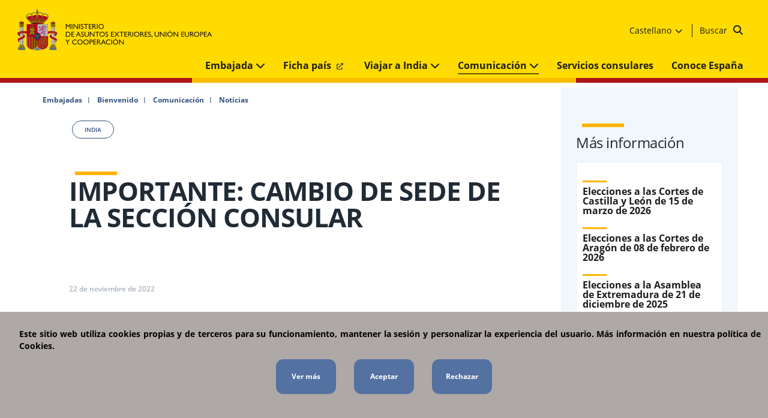

--- FILE ---
content_type: text/html; charset=utf-8
request_url: https://www.exteriores.gob.es/Embajadas/nuevadelhi/es/Comunicacion/Noticias/Paginas/Articulos/NOTICIA-IMPORTANTE.aspx
body_size: 11257
content:
<!DOCTYPE html><html dir=ltr lang=es-ES><head><meta http-equiv=X-UA-Compatible content="IE=Edge"><meta name=viewport content="width=device-width, initial-scale=1.0"><meta charset=utf-8><meta name=google-site-verification content=euDKNaMjl2_9D647EUohNILOEErAyKX3c_TVLtYQBLE><link rel="shortcut icon" href=/Style%20Library/PC/Img/icons/Favicon.ico type=image/vnd.microsoft.icon id=favicon><title>IMPORTANTE: CAMBIO DE SEDE DE LA SECCIÓN CONSULAR</title><script src="/_layouts/15/3082/initstrings.js?rev=VH27cqV0GG4Tm%2FLXObNlKQ%3D%3DTAG0"></script><script src="/_layouts/15/init.js?rev=RHfoRxFuwXZ%2BOo2JABCoHA%3D%3DTAG0"></script><script src="/ScriptResource.axd?d=xoGoRbHr3drhAlZTd7gaHfSwx-PzCURTnV6xtd_tk4Nfr0TxbtgSrkgskMxVvohtIiwFjEnqwQIjtjy0qU87cQ-0A6L-VXL1UJnY7ecG60zi7svunnDQUUmf8g0qKhtnHyKhhWMHFak-J756WI5Yzj_9TdDQNdnT789j3zK262evb6ZHsWHwCihIShVBZwXA0&amp;t=32e5dfca"></script><script src="/_layouts/15/blank.js?rev=nBzPIm07cpYroIjvUHh4jw%3D%3DTAG0"></script><script src="/ScriptResource.axd?d=8Fpt0l5Lc8uwKEWGGysY9dCKZJKkwSg63FuwuL8OALExFdtYnKwiFJQ0cawhd-yUpRM82Oq7uONveA3ZuFwjLhZvU0jMWViM9JUtMoNB3GZEeMsaNQOzJuI1qPTGu-L3DR_UKS1PqaxJt4ZYBmPBr5QNmkB80ZeIHXt9ixPgqnlIXF6SXiSvhtYojUjDG1Ve0&amp;t=32e5dfca"></script><script>RegisterSod("require.js","\u002f_layouts\u002f15\u002frequire.js?rev=4UhLIF\u00252FezOvmGnh\u00252Fs0LLpA\u00253D\u00253DTAG0");</script><script>RegisterSod("strings.js","\u002f_layouts\u002f15\u002f3082\u002fstrings.js?rev=L3YO7EIa1vDmCtORuAnTsQ\u00253D\u00253DTAG0");</script><script>RegisterSod("sp.res.resx","\u002f_layouts\u002f15\u002f3082\u002fsp.res.js?rev=J\u00252BxNHd1ikIXlPBl\u00252FKw\u00252FybQ\u00253D\u00253DTAG0");</script><script>RegisterSod("sp.runtime.js","\u002f_layouts\u002f15\u002fsp.runtime.js?rev=QZuY9EfO812\u00252FHP6vKipQPQ\u00253D\u00253DTAG0");RegisterSodDep("sp.runtime.js","sp.res.resx");</script><script>RegisterSod("sp.js","\u002f_layouts\u002f15\u002fsp.js?rev=IOhwsS2jiKK0lsxWx1LfFA\u00253D\u00253DTAG0");RegisterSodDep("sp.js","sp.runtime.js");RegisterSodDep("sp.js","sp.ui.dialog.js");RegisterSodDep("sp.js","sp.res.resx");</script><script>RegisterSod("sp.init.js","\u002f_layouts\u002f15\u002fsp.init.js?rev=v7C9ZcXmEYuhjJNLnCo66A\u00253D\u00253DTAG0");</script><script>RegisterSod("sp.ui.dialog.js","\u002f_layouts\u002f15\u002fsp.ui.dialog.js?rev=QfcC7vHW7hXFYDxqmPkuwQ\u00253D\u00253DTAG0");RegisterSodDep("sp.ui.dialog.js","sp.init.js");RegisterSodDep("sp.ui.dialog.js","sp.res.resx");</script><script>RegisterSod("core.js","\u002f_layouts\u002f15\u002fcore.js?rev=9kCBQNkpbQYAoiVcZpdkJA\u00253D\u00253DTAG0");RegisterSodDep("core.js","strings.js");</script><script>RegisterSod("menu.js","\u002f_layouts\u002f15\u002fmenu.js?rev=8L\u00252BIY1hT\u00252BbaFStnW1t8DHA\u00253D\u00253DTAG0");</script><script>RegisterSod("mQuery.js","\u002f_layouts\u002f15\u002fmquery.js?rev=G0XIYJI9ofOrcdJaLkhB7Q\u00253D\u00253DTAG0");</script><script>RegisterSod("callout.js","\u002f_layouts\u002f15\u002fcallout.js?rev=abeY2vrdWuf5SFGyZz0ZIA\u00253D\u00253DTAG0");RegisterSodDep("callout.js","strings.js");RegisterSodDep("callout.js","mQuery.js");RegisterSodDep("callout.js","core.js");</script><script>RegisterSod("sp.core.js","\u002f_layouts\u002f15\u002fsp.core.js?rev=bOK\u00252Bug\u00252FpfAotn0K8lTrAmw\u00253D\u00253DTAG0");RegisterSodDep("sp.core.js","strings.js");RegisterSodDep("sp.core.js","sp.init.js");RegisterSodDep("sp.core.js","core.js");</script><script>RegisterSod("clienttemplates.js","\u002f_layouts\u002f15\u002fclienttemplates.js?rev=oCuPrViEzAn0pDKB8CF8Zg\u00253D\u00253DTAG0");</script><script>RegisterSod("sharing.js","\u002f_layouts\u002f15\u002fsharing.js?rev=i\u00252BpkUadbMp0SRKzd7VVHng\u00253D\u00253DTAG0");RegisterSodDep("sharing.js","strings.js");RegisterSodDep("sharing.js","mQuery.js");RegisterSodDep("sharing.js","clienttemplates.js");RegisterSodDep("sharing.js","core.js");</script><script>RegisterSod("suitelinks.js","\u002f_layouts\u002f15\u002fsuitelinks.js?rev=xrG\u00252BRjaI5OPo7vtJxP\u00252B73A\u00253D\u00253DTAG0");RegisterSodDep("suitelinks.js","strings.js");RegisterSodDep("suitelinks.js","core.js");</script><script>RegisterSod("userprofile","\u002f_layouts\u002f15\u002fsp.userprofiles.js?rev=cx6U8sP\u00252ByP0OFLjk6ekyIg\u00253D\u00253DTAG0");RegisterSodDep("userprofile","sp.runtime.js");</script><script>RegisterSod("followingcommon.js","\u002f_layouts\u002f15\u002ffollowingcommon.js?rev=5I9u4X\u00252BpRYuWUuY6Og2tLA\u00253D\u00253DTAG0");RegisterSodDep("followingcommon.js","strings.js");RegisterSodDep("followingcommon.js","sp.js");RegisterSodDep("followingcommon.js","userprofile");RegisterSodDep("followingcommon.js","core.js");RegisterSodDep("followingcommon.js","mQuery.js");</script><script>RegisterSod("profilebrowserscriptres.resx","\u002f_layouts\u002f15\u002f3082\u002fprofilebrowserscriptres.js?rev=Q0jeR3lY56raUGvs8iu7RA\u00253D\u00253DTAG0");</script><script>RegisterSod("sp.ui.mysitecommon.js","\u002f_layouts\u002f15\u002fsp.ui.mysitecommon.js?rev=ex\u00252F9c\u00252BQRgevJOSeTAdF1EQ\u00253D\u00253DTAG0");RegisterSodDep("sp.ui.mysitecommon.js","sp.init.js");RegisterSodDep("sp.ui.mysitecommon.js","sp.runtime.js");RegisterSodDep("sp.ui.mysitecommon.js","userprofile");RegisterSodDep("sp.ui.mysitecommon.js","profilebrowserscriptres.resx");</script><script>RegisterSod("browserScript","\u002f_layouts\u002f15\u002fie55up.js?rev=FDfIxU6g4wVWGihfBF8EMQ\u00253D\u00253DTAG0");RegisterSodDep("browserScript","strings.js");</script><script>RegisterSod("inplview","\u002f_layouts\u002f15\u002finplview.js?rev=DyKtSizIeG1Okf5xG3fnOw\u00253D\u00253DTAG0");RegisterSodDep("inplview","strings.js");RegisterSodDep("inplview","core.js");RegisterSodDep("inplview","clienttemplates.js");RegisterSodDep("inplview","sp.js");</script><link type=text/xml rel=alternate href=/Embajadas/nuevadelhi/es/Comunicacion/Noticias/_vti_bin/spsdisco.aspx><link rel=canonical href=https://www.exteriores.gob.es:443/Embajadas/nuevadelhi/es/Comunicacion/Noticias/Paginas/Articulos/NOTICIA-IMPORTANTE.aspx><link href=/Style%20Library/PC/Script/jquery-ui-1.12.1/jquery-ui.min.css rel=stylesheet media=screen><link href=/Style%20Library/PC/Script/owl-carousel-2.3.4/owl.carousel.min.css rel=stylesheet media=screen><link href=/Style%20Library/PC/Script/owl-carousel-2.3.4/owl.theme.default.min.css rel=stylesheet media=screen><link href=/Style%20Library/PC/css/bootstrap-grid-4.3.1/bootstrap-grid.min.css rel=stylesheet media=screen><link href=/Style%20Library/PC/css/fontawesome-6.5.2/css/all.min.css rel=stylesheet media=screen><link href=/Style%20Library/PC/css/fontawesome-6.5.2/css/fontawesome.min.css rel=stylesheet media=screen><link href=/Style%20Library/PC/Script/ol-map/ol.css rel=stylesheet media=screen><link href=/Style%20Library/PC/Script/ol-map/ol-popup.css rel=stylesheet media=screen><link href=/Style%20Library/PC/css/stylesPCMain.min.css rel=stylesheet media=screen><link href=/Style%20Library/PC/css/stylesPC.min.css rel=stylesheet media=screen></head><body onhashchange="if(typeof(_spBodyOnHashChange)!='undefined')_spBodyOnHashChange()"><span id=DeltaSPWebPartManager> </span> <form method=post action=./NOTICIA-IMPORTANTE.aspx onsubmit="return WebForm_OnSubmit()" id=aspnetForm> <div class=aspNetHidden> <input type=hidden name=_wpcmWpid id=_wpcmWpid> <input type=hidden name=wpcmVal id=wpcmVal> <input type=hidden name=MSOWebPartPage_PostbackSource id=MSOWebPartPage_PostbackSource> <input type=hidden name=MSOTlPn_SelectedWpId id=MSOTlPn_SelectedWpId> <input type=hidden name=MSOTlPn_View id=MSOTlPn_View value=0> <input type=hidden name=MSOTlPn_ShowSettings id=MSOTlPn_ShowSettings value=False> <input type=hidden name=MSOGallery_SelectedLibrary id=MSOGallery_SelectedLibrary> <input type=hidden name=MSOGallery_FilterString id=MSOGallery_FilterString> <input type=hidden name=MSOTlPn_Button id=MSOTlPn_Button value=none> <input type=hidden name=__EVENTTARGET id=__EVENTTARGET> <input type=hidden name=__EVENTARGUMENT id=__EVENTARGUMENT> <input type=hidden name=__REQUESTDIGEST id=__REQUESTDIGEST value=noDigest> <input type=hidden name=MSOSPWebPartManager_DisplayModeName id=MSOSPWebPartManager_DisplayModeName value=Browse> <input type=hidden name=MSOSPWebPartManager_ExitingDesignMode id=MSOSPWebPartManager_ExitingDesignMode value=false> <input type=hidden name=MSOWebPartPage_Shared id=MSOWebPartPage_Shared> <input type=hidden name=MSOLayout_LayoutChanges id=MSOLayout_LayoutChanges> <input type=hidden name=MSOLayout_InDesignMode id=MSOLayout_InDesignMode> <input type=hidden name=_wpSelected id=_wpSelected> <input type=hidden name=_wzSelected id=_wzSelected> <input type=hidden name=MSOSPWebPartManager_OldDisplayModeName id=MSOSPWebPartManager_OldDisplayModeName value=Browse> <input type=hidden name=MSOSPWebPartManager_StartWebPartEditingName id=MSOSPWebPartManager_StartWebPartEditingName value=false> <input type=hidden name=MSOSPWebPartManager_EndWebPartEditing id=MSOSPWebPartManager_EndWebPartEditing value=false> <input type=hidden name=__VIEWSTATE id=__VIEWSTATE value="/[base64]/Q6hnYCBw=="> </div><script>var theForm=document.forms['aspnetForm'];if(!theForm){theForm=document.aspnetForm;}
function __doPostBack(eventTarget,eventArgument){if(!theForm.onsubmit||(theForm.onsubmit()!=false)){theForm.__EVENTTARGET.value=eventTarget;theForm.__EVENTARGUMENT.value=eventArgument;theForm.submit();}}</script><script src="/WebResource.axd?d=qBFtoO3OrTI0QgWJHEum_fYzR4uN6r09trXRn27J_oIsEjaA-UVtoLm1BOQ0oowa84sXY3eOpsF0tfs2O4EsOH4ddd1Gul9068wd0LW_jjs1&amp;t=638942282805310136"></script><script>var MSOWebPartPageFormName='aspnetForm';var g_presenceEnabled=true;var g_wsaEnabled=false;var g_correlationId='7b2af1a1-d784-20d8-a8e3-704de8861aec';var g_wsaQoSEnabled=false;var g_wsaQoSDataPoints=[];var g_wsaRUMEnabled=false;var g_wsaLCID=3082;var g_wsaListTemplateId=850;var g_wsaSiteTemplateId='CMSPUBLISHING#0';var _fV4UI=true;var _spPageContextInfo={webServerRelativeUrl:"\u002fEmbajadas\u002fnuevadelhi\u002fes\u002fComunicacion\u002fNoticias",webAbsoluteUrl:"https:\u002f\u002fwww.exteriores.gob.es\u002fEmbajadas\u002fnuevadelhi\u002fes\u002fComunicacion\u002fNoticias",siteAbsoluteUrl:"https:\u002f\u002fwww.exteriores.gob.es\u002fEmbajadas\u002fnuevadelhi",serverRequestPath:"\u002fEmbajadas\u002fnuevadelhi\u002fes\u002fComunicacion\u002fNoticias\u002fPaginas\u002fArticulos\u002fNOTICIA-IMPORTANTE.aspx",layoutsUrl:"_layouts\u002f15",webTitle:"Noticias",webTemplate:"39",tenantAppVersion:"0",isAppWeb:false,Has2019Era:true,webLogoUrl:"\u002fEmbajadas\u002fnuevadelhi\u002fStyle Library\u002fPC\u002fImg\u002fcommon\u002flogoMinisterio.png",webLanguage:3082,currentLanguage:3082,currentUICultureName:"es-ES",currentCultureName:"es-ES",clientServerTimeDelta:new Date("2026-01-27T17:22:58.8586725Z")-new Date(),updateFormDigestPageLoaded:new Date("2026-01-27T17:22:58.8586725Z"),siteClientTag:"4$$16.0.5513.1001",crossDomainPhotosEnabled:false,webUIVersion:15,webPermMasks:{High:16,Low:196673},pageListId:"{80f16ef2-a31f-40a0-873d-d13c12286769}",pageItemId:246,pagePersonalizationScope:1,alertsEnabled:true,customMarkupInCalculatedFieldDisabled:true,siteServerRelativeUrl:"\u002fEmbajadas\u002fnuevadelhi",allowSilverlightPrompt:'True',isSiteAdmin:false};var L_Menu_BaseUrl="/Embajadas/nuevadelhi/es/Comunicacion/Noticias";var L_Menu_LCID="3082";var L_Menu_SiteTheme="null";document.onreadystatechange=fnRemoveAllStatus;function fnRemoveAllStatus(){removeAllStatus(true)};var settingsCookies={"IdControlButtonAceptar":"ctl00_ctl56_ctl01_btnAceptar","IdControlButtonRechazar":"ctl00_ctl56_ctl01_btnRechazar","IdGoogle":"G-YHZBSPQRHE","LinkGoogle":"https://www.googletagmanager.com/gtag/js","CookieName":"cookiePortalCiudadano","CookieValue":"cookie cerrada","CookieDays":7,"IdContainerCookies":"ctl00_ctl56_ctl01"};var settingsCookies={"IdControlButtonAceptar":"ctl00_ctl57_ctl06_btnAceptar","IdControlButtonRechazar":"ctl00_ctl57_ctl06_btnRechazar","IdGoogle":"G-YHZBSPQRHE","LinkGoogle":"https://www.googletagmanager.com/gtag/js","CookieName":"cookiePortalCiudadano","CookieValue":"cookie cerrada","CookieDays":7,"IdContainerCookies":"ctl00_ctl57_ctl06"};var settingsCookies={"IdControlButtonAceptar":"ctl00_ctl57_ctl07_btnAceptar","IdControlButtonRechazar":"ctl00_ctl57_ctl07_btnRechazar","IdGoogle":"G-YHZBSPQRHE","LinkGoogle":"https://www.googletagmanager.com/gtag/js","CookieName":"cookiePortalCiudadano","CookieValue":"cookie cerrada","CookieDays":7,"IdContainerCookies":"ctl00_ctl57_ctl07"};var lazyLoadingSettings={"ClassNoLazyLoadings":"noLazy","ClassLazyLoadings":"lazy","EnabledLazyLoadings":true,"Timeout":200};Flighting.ExpFeatures=[480215056,1880287568,1561350208,302071836,3212816,69472768,4194310,-2113396707,268502022,-872284160,1049232,-2147421952,65536,65536,2097472,917504,-2147474174,1372324107,67108882,0,0,-2147483648,2097152,0,0,32768,0,0,0,0,0,0,0,0,0,0,0,0,0,0,0,0,0,0,0,0,0,0,0,0,0,0,0,0,0,0,0,0,0,0,0,0,0,0,0,0,0,0,0,0,0,0,0,0,0,0,0,0,0,0,0,0,0,0,32768];(function()
{if(typeof(window.SP)=="undefined")window.SP={};if(typeof(window.SP.YammerSwitch)=="undefined")window.SP.YammerSwitch={};var ysObj=window.SP.YammerSwitch;ysObj.IsEnabled=false;ysObj.TargetYammerHostName="www.yammer.com";})();</script><script src="/_layouts/15/blank.js?rev=nBzPIm07cpYroIjvUHh4jw%3D%3DTAG0"></script><script>(function(){if(typeof(_spBodyOnLoadFunctions)==='undefined'||_spBodyOnLoadFunctions===null){return;}
_spBodyOnLoadFunctions.push(function(){SP.SOD.executeFunc('core.js','FollowingDocument',function(){FollowingDocument();});});})();(function(){if(typeof(_spBodyOnLoadFunctions)==='undefined'||_spBodyOnLoadFunctions===null){return;}
_spBodyOnLoadFunctions.push(function(){SP.SOD.executeFunc('core.js','FollowingCallout',function(){FollowingCallout();});});})();if(typeof(DeferWebFormInitCallback)=='function')DeferWebFormInitCallback();function WebForm_OnSubmit(){UpdateFormDigest('\u002fEmbajadas\u002fnuevadelhi\u002fes\u002fComunicacion\u002fNoticias',1440000);if(typeof(_spFormOnSubmitWrapper)!='undefined'){return _spFormOnSubmitWrapper();}else{return true;};return true;}</script><script>Sys.WebForms.PageRequestManager._initialize('ctl00$ScriptManager','aspnetForm',[],[],[],90,'ctl00');</script><div id=main-container>  <header> <div class=header__main-Wrapper> <div class=header__main> <a href="/" title="Volver a la página principal"> <img alt="Ministerio de Asuntos Exteriores, Unión Europea y Cooperación" class="header__logo hide-in-desktop-moncloa noLazy" src=/PublishingImages/Banners/logoMinisterio.svg> <img alt="Ministerio de Asuntos Exteriores, Unión Europea y Cooperación" class="header__logo hide-in-mobile noLazy" src=/PublishingImages/Banners/logoMinisterio.svg> </a>     <div class=header__links-Wrapper> <div class=header__links> <nav class="header__nav1 hide-in-mobile"> <ul><li class=hide-in-mobile> <a href=https://sede.maec.gob.es title="Se abre en ventana nueva: Sede electrónica" target=_blank> Sede electrónica <img src=/Style%20Library/PC/Img/icons/icon-external-link.svg alt="Se abre en ventana nueva" class="icon-external-link noLazy"></a> </li> <li class=hide-in-mobile> <a href=/es/Ministerio/Paginas/Contacto.aspx title=Contacto> Contacto </a> </li> <li class=dropdown> <div class=dropbtn> Castellano <span aria-hidden=true class="fas fa-chevron-down"></span> </div> <div class=dropdown-content> <ul><li class=ltr-text> <a href=/Embajadas/nuevadelhi/en hreflang=en-US> <span lang=en-US>English</span> </a> </li></ul> </div> </li></ul> </nav> <div class="header__search hide-in-mobile"> <div class="search-Content ltr-text"> <div class=header__form> <fieldset class=hide-in-desktop><legend class=hide> Formulario del buscador genérico del Ministerio de Asuntos Exteriores, Union Europea y Cooperación </legend><label for=ctl00_ctl56_ctl04_txtSearch class=hide> Buscador </label> <input name=ctl00$ctl56$ctl04$txtSearch type=text id=ctl00_ctl56_ctl04_txtSearch placeholder="Buscar en el ministerio" class=header__searchBox> <input type=button name=ctl00$ctl56$ctl04$btnSearch value= onclick="WebForm_DoPostBackWithOptions(new WebForm_PostBackOptions(&#34;ctl00$ctl56$ctl04$btnSearch&#34;,&#34;&#34;,true,&#34;&#34;,&#34;&#34;,false,true))" id=ctl00_ctl56_ctl04_btnSearch class="header__button fa fa-search"> </fieldset> <div class=hide-in-tablet> <a href=/Embajadas/nuevadelhi/es/Paginas/Resultados-busqueda.aspx class=BtnSearchDesktop> Buscar <input type=button name=ctl00$ctl56$ctl04$ctl00 value= onclick="WebForm_DoPostBackWithOptions(new WebForm_PostBackOptions(&#34;ctl00$ctl56$ctl04$ctl00&#34;,&#34;&#34;,true,&#34;&#34;,&#34;&#34;,false,true))" class="header__button fa fa-search"> </a> </div> </div> </div> </div> </div> </div> <div class="header__menu hide-in-desktop"> <span aria-hidden=true class="fas fa-bars allign"></span> <p class=text__menu>Menú</p>  </div> </div> <div class=header__aux-Wrapper> <div class=header__nav> <nav class=header__nav2> <div> <ul><li class="dropdown hide-in-desktop"> <div class=dropbtn> Castellano <span aria-hidden=true class="fas fa-chevron-down"></span> </div> <div class=dropdown-content> <ul><li class=ltr-text> <a href=/Embajadas/nuevadelhi/en hreflang=en-US> <span lang=en-US>English</span> </a> </li></ul> </div> </li></ul> </div> <ul><li> <a class=itemMenu href=/Embajadas/nuevadelhi/es/Embajada> Embajada <span class="fas fa-chevron-down"></span> </a> <ul class=twoColumns><li> <a href=/Embajadas/nuevadelhi/es/Embajada/Paginas/Embajador.aspx> Embajador </a> </li> <li> <a href=/Embajadas/nuevadelhi/es/Embajada/Paginas/Contacto.aspx> Direcciones y teléfonos </a> </li> <li> <a href=/Embajadas/nuevadelhi/es/Embajada/Paginas/Consulados.aspx> Consulados </a> </li> <li> <a href=/Embajadas/nuevadelhi/es/Embajada/Paginas/Horario,-localizaci%c3%b3n-y-contacto.aspx> Horario, localización y contacto </a> </li> <li> <a href=/Embajadas/nuevadelhi/es/Embajada/tambien-somos-tu-embajada-en> También somos tu Embajada en Bután, Maldivas, Nepal y Sri Lanka </a> </li> <li> <a href=/Embajadas/nuevadelhi/es/Embajada/Paginas/Ofertas-de-empleo.aspx> Ofertas de empleo </a> </li></ul> </li> <li> <a class=itemMenu href=/Documents/FichasPais/INDIA_FICHA%20PAIS.pdf target=_blank title="Se abre en ventana nueva"> Ficha país <img src=/Style%20Library/PC/Img/icons/icon-external-link.svg alt="Se abre en ventana nueva" class="icon-external-link noLazy"></a> </li> <li> <a class=itemMenu href=/Embajadas/nuevadelhi/es/ViajarA> Viajar a India <span class="fas fa-chevron-down"></span> </a> <ul class=twoColumns><li> <a href=/Embajadas/nuevadelhi/es/ViajarA/Paginas/Recomendaciones-de-viaje.aspx> Recomendaciones de viaje </a> </li> <li> <a href=/Embajadas/nuevadelhi/es/ViajarA/Paginas/Documentaci%c3%b3n-y-tr%c3%a1mites.aspx> Documentación y trámites </a> </li> <li> <a href=/Embajadas/nuevadelhi/es/ViajarA/Paginas/Establecerse.aspx> Establecerse </a> </li> <li> <a href=/Embajadas/nuevadelhi/es/ViajarA/Paginas/Trabajar.aspx> Trabajar </a> </li> <li> <a href=/Embajadas/nuevadelhi/es/ViajarA/Paginas/Educaci%c3%b3n-y-Sanidad.aspx> Educación y Sanidad </a> </li> <li> <a href=/Embajadas/nuevadelhi/es/ViajarA/Paginas/Enlaces-de-.aspx> Enlaces de interés </a> </li> <li> <a href=/Embajadas/nuevadelhi/es/ViajarA/Paginas/Seguridad-y-otros-aspectos.aspx> Seguridad y otros aspectos </a> </li></ul> </li> <li class=active> <a class=itemMenu href=/Embajadas/nuevadelhi/es/Comunicacion> Comunicación <span class="fas fa-chevron-down"></span> </a> <ul class=twoColumns><li> <a href=/Embajadas/nuevadelhi/es/Comunicacion/GaleriaMultimedia> Galería multimedia </a> </li> <li> <a href=/Embajadas/nuevadelhi/es/Comunicacion/Noticias> Noticias </a> </li></ul> </li> <li> <a class=itemMenu href=/Embajadas/nuevadelhi/es/ServiciosConsulares> Servicios consulares </a> </li> <li> <a class=itemMenu href=/es/ServiciosAlCiudadano/Paginas/Conoce-Espana.aspx> Conoce España </a> </li> <li class="hide-in-desktop btn-direct-link"> <a class=itemMenu href=https://sede.maec.gob.es target=_blank title="Se abre en ventana nueva"> Sede electrónica <img src=/Style%20Library/PC/Img/icons/icon-external-link.svg alt="Se abre en ventana nueva" class="icon-external-link noLazy"></a> </li> <li class="hide-in-desktop btn-direct-link"> <a class=itemMenu href=/es/Ministerio/Paginas/Contacto.aspx> Contacto </a> </li></ul> </nav> </div> </div> </div> <div class=header__horizontal-stripe></div>  <div class=header__aux-Wrapper-mobile> <div class=header__search> <div class="search-Content ltr-text"> <div class=header__form> <fieldset class=hide-in-desktop><legend class=hide> Formulario del buscador genérico del Ministerio de Asuntos Exteriores, Union Europea y Cooperación </legend><label for=ctl00_ctl56_ctl06_txtSearch class=hide> Buscador </label> <input name=ctl00$ctl56$ctl06$txtSearch type=text id=ctl00_ctl56_ctl06_txtSearch placeholder="Buscar en el ministerio" class=header__searchBox> <input type=button name=ctl00$ctl56$ctl06$btnSearch value= onclick="WebForm_DoPostBackWithOptions(new WebForm_PostBackOptions(&#34;ctl00$ctl56$ctl06$btnSearch&#34;,&#34;&#34;,true,&#34;&#34;,&#34;&#34;,false,true))" id=ctl00_ctl56_ctl06_btnSearch class="header__button fa fa-search"> </fieldset> <div class=hide-in-tablet> <a href=/Embajadas/nuevadelhi/es/Paginas/Resultados-busqueda.aspx class=BtnSearchDesktop> Buscar <input type=button name=ctl00$ctl56$ctl06$ctl00 value= onclick="WebForm_DoPostBackWithOptions(new WebForm_PostBackOptions(&#34;ctl00$ctl56$ctl06$ctl00&#34;,&#34;&#34;,true,&#34;&#34;,&#34;&#34;,false,true))" class="header__button fa fa-search"> </a> </div> </div> </div> </div> </div> <div class=header__breadcrumb> <ul><li> <span>Embajadas</span> </li> <li> <a href=/Embajadas/nuevadelhi/es>Bienvenido</a> </li> <li> <a href=/Embajadas/nuevadelhi/es/Comunicacion>Comunicación</a> </li> <li> <a href=/Embajadas/nuevadelhi/es/Comunicacion/Noticias>Noticias</a> </li></ul> </div> </header> <main> <div class="row max-container pt-0 pb-0"> <div class="col-12 col-md-8 col-lg-9"> <section class=body__detail-Wrapper> <div class="pills-Wrapper ltr-text"> <ul><li> <a href="/Embajadas/nuevadelhi/es/Paginas/TerminosRelacionados.aspx?rc=India" class=pill-Wrapper title=India> India </a> </li></ul> </div> <div class=single__detail-Wrapper> <div class=single__kicker> </div> <div id=ctl00_PlaceHolderMain_displayTitlePage class=section__header-title> <h1>IMPORTANTE: CAMBIO DE SEDE DE LA SECCIÓN CONSULAR</h1> </div> <div class=single__brief> <div> <p>​<br><br></p> </div> </div> <div class="single__time ltr-text"> <span>22 de noviembre de 2022</span> </div> <div class=single__text> <div> <p>​Se informa que la Sección Consular de la Embajada de España en Nueva Delhi (Visados y otros trámites Consulares) se traslada a una nueva sede situada en&#58;&#160; <strong class=underline>4, Golf Links, Nueva Delhi-110003&#160;</strong></p><div>&#160;<br></div><div>El cambio de sede se hará efectivo el próximo <strong class=underline>lunes, 28 de noviembre</strong>. Por tanto, si usted tiene concertada una cita en la Sección Consular a partir del día 28 de noviembre, deberá acudir a la <strong class=underline>nueva sede situada 4, Golf Links, Nueva Delhi-110003.&#160;</strong><br></div><div>&#160;</div><div>Se recuerda que es necesario solicitar cita previa para cualquier trámite consular.&#160;</div><div>&#160;</div><div><br><br><br></div><p>​<br><br></p> </div> </div> </div> </section> </div> <div class="col-12 col-md-4 col-lg-3 aside-right"> <aside class=aside__detail-Wrapper> </aside> <aside class=aside__detail-Wrapper> <div class=header_viewAll> <h2 class=section__header-main> Más información </h2> </div> <div class=cardType3_2-Wrapper> <ul><li class=aside__detail-itemsadsd> <div class=section__header-secondary> <a href=/Embajadas/nuevadelhi/es/Comunicacion/Noticias/Paginas/Articulos/22012026_NOT.aspx>Elecciones a las Cortes de Castilla y León de 15 de marzo de 2026</a> </div> </li> <li class=aside__detail-itemsadsd> <div class=section__header-secondary> <a href=/Embajadas/nuevadelhi/es/Comunicacion/Noticias/Paginas/Articulos/18122025_NOT.aspx>Elecciones a las Cortes de Aragón de 08 de febrero de 2026</a> </div> </li> <li class=aside__detail-itemsadsd> <div class=section__header-secondary> <a href=/Embajadas/nuevadelhi/es/Comunicacion/Noticias/Paginas/Articulos/29102025_NOT.aspx>Elecciones a la Asamblea de Extremadura de 21 de diciembre de 2025</a> </div> </li> <li class=aside__detail-itemsadsd> <div class=section__header-secondary> <a href=/Embajadas/nuevadelhi/es/Comunicacion/Noticias/Paginas/Articulos/03112025_NOT.aspx>Acta definitiva con puntuación - Auxiliar fijo Embajada</a> </div> </li> <li class=aside__detail-itemsadsd> <div class=section__header-secondary> <a href=/Embajadas/nuevadelhi/es/Comunicacion/Noticias/Paginas/Articulos/03112025_NOT2.aspx>Acta definitiva con puntuación - Auxiliar temporal Embajada</a> </div> </li></ul> </div> </aside> </div> </div> <section class="newResults-Wrapper gray"> <h2 class=section__header-main> Noticias relacionadas </h2> <ul class=newResults__list><li> <div class=cardType1-Wrapper> <div class=cardType1__top> <div class=cardType1__header> <a href=/Embajadas/nuevadelhi/es/Comunicacion/Noticias/Paginas/Articulos/22012026_NOT.aspx title="Elecciones a las Cortes de Castilla y León de 15 de marzo de 2026"> Elecciones a las Cortes de Castilla y León de 15 de marzo de 2026 </a> </div> <div class=cardType1__text> <p>​<span>E</span><span>l 15 de marzo de 2026 se celebrarán elecciones a las Cortes de Castilla y León.</span></p><p>Podrán participar las personas de nacionalidad española que consten de ...</p> </div> <time class="cardType1__time ltr-text" datetime=2026-01-22><span>jueves, 22 de enero de 2026</span></time> </div> <img class="cardType1__img lazy" src="" alt="" data-src="/Embajadas/nuevadelhi/es/PublishingImages/GENERICA%20NOTICIA.png?width=424&amp;height=244"> </div> </li> <li> <div class=cardType1-Wrapper> <div class=cardType1__top> <div class=cardType1__header> <a href=/Embajadas/nuevadelhi/es/Comunicacion/Noticias/Paginas/Articulos/18122025_NOT.aspx title="Elecciones a las Cortes de Aragón de 08 de febrero de 2026"> Elecciones a las Cortes de Aragón de 08 de febrero de 2026 </a> </div> <div class=cardType1__text> ​ </div> <time class="cardType1__time ltr-text" datetime=2025-12-18><span>18 de diciembre de 2025</span></time> </div> <img class="cardType1__img lazy" src="" alt="" data-src="/Embajadas/nuevadelhi/es/PublishingImages/GENERICA%20NOTICIA.png?width=424&amp;height=244"> </div> </li> <li> <div class=cardType1-Wrapper> <div class=cardType1__top> <div class=cardType1__header> <a href=/Embajadas/nuevadelhi/es/Comunicacion/Noticias/Paginas/Articulos/03112025_NOT.aspx title="Acta definitiva con puntuación - Auxiliar fijo Embajada"> Acta definitiva con puntuación - Auxiliar fijo Embajada </a> </div> <div class=cardType1__text> ​ Proceso selectivo para cubrir una plaza de personal laboral fijo en la Embajada de España en Nueva Delhi con la categoría de auxiliar. Acta definitiva ... </div> <time class="cardType1__time ltr-text" datetime=2025-11-03><span>3 de noviembre de 2025</span></time> </div> <img class="cardType1__img lazy" src="" alt="" data-src="/Embajadas/nuevadelhi/es/PublishingImages/GENERICA%20NOTICIA.png?width=424&amp;height=244"> </div> </li></ul> </section> </main> <footer> <section class=list__sponsor-Wrapper> <div class=container-fluid> <div class="section__header-secondary hide"> Banners </div> <ul class="list__sponsor row"><li class="col-12 col-sm-6 col-md-4 col-lg-3 col-xl-2"> <a href=https://www.cooperacionespanola.es title="Se abre en ventana nueva: Cooperación Española" target=_blank> <span class=hide>Cooperación Española</span> <img class="list__img lazy" src="" alt="" width=180 data-src=/PublishingImages/Banners/BANNER_COOP.jpg> </a> </li> <li class="col-12 col-sm-6 col-md-4 col-lg-3 col-xl-2"> <a href=https://www.cervantes.es title="Se abre en ventana nueva: Instituto Cervantes" target=_blank> <span class=hide>Instituto Cervantes</span> <img class="list__img lazy" src="" alt="" width=180 data-src=/PublishingImages/Banners/CERVANTES.svg> </a> </li> <li class="col-12 col-sm-6 col-md-4 col-lg-3 col-xl-2"> <a href=/es/ServiciosAlCiudadano/ParticipacionPublica title="Se abre en ventana nueva: Participación pública" target=_blank> <span class=hide>Participación pública</span> <img class="list__img lazy" src="" alt="" width=180 data-src=/PublishingImages/Banners/PARTICIPACION_PUBLICA.svg> </a> </li> <li class="col-12 col-sm-6 col-md-4 col-lg-3 col-xl-2"> <a href=/es/Ministerio/OrganismosVinculados/Paginas/Red-de-Casas.aspx title="Se abre en ventana nueva: Red de casas" target=_blank> <span class=hide>Red de casas</span> <img class="list__img lazy" src="" alt="" width=180 data-src=/PublishingImages/Banners/RED_DE_CASAS.svg> </a> </li> <li class="col-12 col-sm-6 col-md-4 col-lg-3 col-xl-2"> <a href=https://transparencia.gob.es title="Se abre en ventana nueva: Portal de transparecia" target=_blank> <span class=hide>Portal de transparecia</span> <img class="list__img lazy" src="" alt="" width=180 data-src=/PublishingImages/Banners/TRANSPARENCIA.svg> </a> </li></ul> </div> </section> <section class=list__links-Wrapper> <div class="container-fluid list__links"> <div class="row max-container"> <div class=col-md-6> <div class=section__header-secondary> Accesos directos </div> <ul class=columns data-columns=2><li> <a href=/es/EmbajadasConsulados title="Embajadas y Consulados"> Embajadas y Consulados </a> </li> <li> <a href=/es/Paginas/Proteccion-de-datos.aspx title="Se abre en ventana nueva: Información Protección de Datos" target=_blank> Información Protección de Datos <img src=/Style%20Library/PC/Img/icons/icon-external-link.svg alt="Se abre en ventana nueva" class="icon-external-link noLazy"></a> </li> <li> <a href=/es/Documents/Resoluci%C3%B3n%20protocolo%20actuaci%C3%B3n%20acoso%20sexual%20y%20raz%C3%B3n%20de%20sexo.pdf title="Stop acoso sexual y por razón de sexo" hreflang=es-ES> Stop acoso sexual y por razón de sexo </a> </li> <li> <a href=/es/ServiciosAlCiudadano/Paginas/FAQs.aspx title="Preguntas frecuentes"> Preguntas frecuentes </a> </li> <li> <a href=/es/Comunicacion/Paginas/Ficha.aspx title="Ficha país"> Ficha país </a> </li> <li> <a href=/es/Paginas/Datos-abiertos.aspx title="Datos abiertos"> Datos abiertos </a> </li> <li> <a href=https://sede.maec.gob.es/pagina/index/directorio/citaprevia title="Cita previa MAEUEC"> Cita previa MAEUEC </a> </li> <li> <a href=https://sede.maec.gob.es/procedimientos/portada/ida/925/idp/58 title=Sugerencias> Sugerencias </a> </li> <li> <a href=/es/ServiciosAlCiudadano/ParticipacionPublica/Paginas/index.aspx title="Participación ciudadana"> Participación ciudadana </a> </li> <li> <a href=/es/Canal-del-informante/Paginas/index.aspx title="Canal del informante" hreflang=es-ES> Canal del informante </a> </li> <li> <a href="https://contrataciondelestado.es/wps/portal/!ut/p/b0/DcoxDoAgDEDRI3XWxMG464h0q1JIAxRCUK8v23_JB4QTUOmVQF2KUhq2jrkm0ThXbl7SVrQ36qSdwQACPpfcdI_9aIF0NNiAk49OdpO-BWrO6w_EW4qz/" title="Perfil de contratante"> Perfil de contratante </a> </li></ul> </div> <div class=col-md-6> <div class=section__header-secondary> Enlaces de interés </div> <ul class="columns ltr-text" data-columns=2><li> <a href="https://www.cooperacionespanola.es/" title="Se abre en ventana nueva: Cooperación Española" target=_blank> Cooperación Española <img src=/Style%20Library/PC/Img/icons/icon-external-link.svg alt="Se abre en ventana nueva" class="icon-external-link noLazy"></a> </li> <li> <a href="https://sede.maec.gob.es/" title="Se abre en ventana nueva: Sede Electrónica MAEUEC" target=_blank> Sede Electrónica MAEUEC <img src=/Style%20Library/PC/Img/icons/icon-external-link.svg alt="Se abre en ventana nueva" class="icon-external-link noLazy"></a> </li> <li> <a href="https://administracion.gob.es/pag_Home/index.html#.XUfurOgzZPY/" title="Se abre en ventana nueva: Portal Administracion.gob.es" target=_blank> Portal Administracion.gob.es <img src=/Style%20Library/PC/Img/icons/icon-external-link.svg alt="Se abre en ventana nueva" class="icon-external-link noLazy"></a> </li> <li> <a href=http://www.aecid.es/ES title="Se abre en ventana nueva: AECID" target=_blank> AECID <img src=/Style%20Library/PC/Img/icons/icon-external-link.svg alt="Se abre en ventana nueva" class="icon-external-link noLazy"></a> </li> <li> <a href="https://cervantes.org/" title="Se abre en ventana nueva: Instituto Cervantes" target=_blank> Instituto Cervantes <img src=/Style%20Library/PC/Img/icons/icon-external-link.svg alt="Se abre en ventana nueva" class="icon-external-link noLazy"></a> </li> <li> <a href="https://transparencia.gob.es/" title="Se abre en ventana nueva: Portal Transparencia" target=_blank> Portal Transparencia <img src=/Style%20Library/PC/Img/icons/icon-external-link.svg alt="Se abre en ventana nueva" class="icon-external-link noLazy"></a> </li> <li> <a href="https://www.lamoncloa.gob.es/" title="Se abre en ventana nueva: La Moncloa" target=_blank> La Moncloa <img src=/Style%20Library/PC/Img/icons/icon-external-link.svg alt="Se abre en ventana nueva" class="icon-external-link noLazy"></a> </li> <li> <a href="http://www.casareal.es/" title="Se abre en ventana nueva: Casa Real" target=_blank> Casa Real <img src=/Style%20Library/PC/Img/icons/icon-external-link.svg alt="Se abre en ventana nueva" class="icon-external-link noLazy"></a> </li></ul> </div> </div> </div> </section> <section class=footer__info-Wrapper> <div class="container-fluid footer__info"> <div class="row max-container"> <div class="footer__info-ulContainer col-12 col-sm-12 col-md-8 col-lg-8 col-xl-9"> <ul class=footer__list><li> <a href=/es/Paginas/AvisoLegal.aspx title="Aviso legal"> Aviso legal </a> </li> <li> <a href=/es/Paginas/Politica-de-privacidad.aspx title="Política de privacidad"> Política de privacidad </a> </li> <li> <a href=/es/Paginas/accesibilidad.aspx title=Accesibilidad> Accesibilidad </a> </li> <li> <a href=/es/Paginas/navegacion.aspx title="Guía de navegación"> Guía de navegación </a> </li> <li> <a href=/es/Paginas/Cookies.aspx title="Política de cookies"> Política de cookies </a> </li> <li> <a href=/es/Paginas/Mapa-web.aspx title="Mapa web"> Mapa web </a> </li></ul> </div> <div class="footer__rrss col-10 col-sm-7 col-md-4 col-lg-4 col-xl-3"> <ul class=header__social><li> <a href=https://twitter.com/MAECgob title="Se abre en ventana nueva: @MAECgob" target=_blank> <span class=hide>@MAECgob</span> <span class="fab fa-brands fa-x-twitter" title=@MAECgob></span> <img src=/Style%20Library/PC/Img/icons/icon-external-link.svg alt="Se abre en ventana nueva" class="icon-external-link noLazy"></a> </li> <li> <a href=https://x.com/spainmfa title="Se abre en ventana nueva: @spainMFA" target=_blank> <span class=hide>@spainMFA</span> <span class="fab fa-brands fa-x-twitter" title=@spainMFA></span> <img src=/Style%20Library/PC/Img/icons/icon-external-link.svg alt="Se abre en ventana nueva" class="icon-external-link noLazy"></a> </li> <li> <a href=https://www.facebook.com/Exteriores.maec title="Se abre en ventana nueva: Facebook" target=_blank> <span class=hide>Facebook</span> <span class="fab fa-facebook-f" title=Facebook></span> <img src=/Style%20Library/PC/Img/icons/icon-external-link.svg alt="Se abre en ventana nueva" class="icon-external-link noLazy"></a> </li> <li> <a href=https://www.instagram.com/exteriores.Reaim title="Se abre en ventana nueva: Instagram" target=_blank> <span class=hide>Instagram</span> <span class="fab fa-instagram" title=Instagram></span> <img src=/Style%20Library/PC/Img/icons/icon-external-link.svg alt="Se abre en ventana nueva" class="icon-external-link noLazy"></a> </li> <li> <a href=https://www.youtube.com/user/canalmaectv title="Se abre en ventana nueva: Youtube" target=_blank> <span class=hide>Youtube</span> <span class="fab fa-youtube" title=Youtube></span> <img src=/Style%20Library/PC/Img/icons/icon-external-link.svg alt="Se abre en ventana nueva" class="icon-external-link noLazy"></a> </li> <li> <a href=https://bsky.app/profile/REAIM.bsky.social title="Se abre en ventana nueva: Bluesky" target=_blank> <span class=hide>Bluesky</span> <span class="fab fa-bluesky" title=Bluesky></span> <img src=/Style%20Library/PC/Img/icons/icon-external-link.svg alt="Se abre en ventana nueva" class="icon-external-link noLazy"></a> </li> <li> <a href=https://www.instagram.com/exteriores.maec title="Se abre en ventana nueva: Instagram" target=_blank> <span class=hide>Instagram</span> <span class="fab fa-instagram" title=Instagram></span> <img src=/Style%20Library/PC/Img/icons/icon-external-link.svg alt="Se abre en ventana nueva" class="icon-external-link noLazy"></a> </li> <li> <a href=https://bsky.app/profile/exterioresgob.bsky.social title="Se abre en ventana nueva: Bluesky" target=_blank> <span class=hide>Bluesky</span> <span class="fab fa-bluesky" title=Bluesky></span> <img src=/Style%20Library/PC/Img/icons/icon-external-link.svg alt="Se abre en ventana nueva" class="icon-external-link noLazy"></a> </li> <li> <a href=https://es.linkedin.com/company/ministerio-de-asuntos-exteriores-union-europea-y-cooperacion title="Se abre en ventana nueva: LinkedIn" target=_blank> <span class=hide>LinkedIn</span> <span class="fab fa-linkedin-in" title=LinkedIn></span> <img src=/Style%20Library/PC/Img/icons/icon-external-link.svg alt="Se abre en ventana nueva" class="icon-external-link noLazy"></a> </li></ul> </div> <div class="footer__logo col-12 col-sm-12 col-md-12 col-xl-12"> <img class="img__logo noLazy" alt="" src=/PublishingImages/Banners/LogoMinisterioBN.svg> </div> <div class="col-12 col-sm-12 ltr-text"> <p class=footer__title> Ministerio de Asuntos Exteriores, Unión Europea y Cooperación </p> <p class=footer__text> Plaza del Marqués de Salamanca, 8. 28006 Madrid (España) </p> <p class=footer__text> Portal gestionado por la Dirección General de Comunicación, Diplomacia Pública y Redes </p> </div> </div> </div> </section> </footer>  <div class="alert__msg-Wrapper Disclaimer_cookies hide" id=ctl00_ctl57_ctl07> <div class=alert__content dir=ltr> <img alt="" class="alert__icon lazy" src="" data-src=/Style%20Library/PC/Img/icons/icon-info.svg> <p lang=es-ES class=alert__text> Este sitio web utiliza cookies propias y de terceros para su funcionamiento, mantener la sesión y personalizar la experiencia del usuario. Más información en nuestra política de Cookies.</p> </div> <div class=alert__buttons> <a class=alert__viewMore href=/es/Paginas/Cookies.aspx target=_blank title="Se abre en ventana nueva"> Ver más<img src=/Style%20Library/PC/Img/icons/icon-external-link.svg alt="Se abre en ventana nueva" class="icon-external-link noLazy"></a> <input type=submit name=ctl00$ctl57$ctl07$btnAceptar value=Aceptar onclick="WebForm_DoPostBackWithOptions(new WebForm_PostBackOptions(&#34;ctl00$ctl57$ctl07$btnAceptar&#34;,&#34;&#34;,true,&#34;&#34;,&#34;&#34;,false,false))" id=ctl00_ctl57_ctl07_btnAceptar class=alert__viewMore> <input type=submit name=ctl00$ctl57$ctl07$btnRechazar value=Rechazar onclick="WebForm_DoPostBackWithOptions(new WebForm_PostBackOptions(&#34;ctl00$ctl57$ctl07$btnRechazar&#34;,&#34;&#34;,true,&#34;&#34;,&#34;&#34;,false,false))" id=ctl00_ctl57_ctl07_btnRechazar class=alert__viewMore> </div> </div>   <div class="alert__msg-Wrapper googleCookies hide" id="G-YHZBSPQRHE srcLink='https://www.googletagmanager.com/gtag/js"> </div> </div> <div class=aspNetHidden> <input type=hidden name=__VIEWSTATEGENERATOR id=__VIEWSTATEGENERATOR value=EDE5956B> <input type=hidden name=__EVENTVALIDATION id=__EVENTVALIDATION value="/wEdAA29cE4e611KWL8RQIVMSe2qL5fdhulmtdoLA52gNsRcJBoTw4F23vX8iejQe+tcm0J2eJFF+ruUXLe3RwtWIFQBFam4ai/ajgh5Pp6mKKmEO5Fw9/PmfBLPAmsiD2OPQUeUNc9FbStgblGMr0T2yj91EegxSb1nMp+d/HAzMFl+4B/nWRj6ZfBgxGndTbrWGAWl1O3qLdHPqdvt8u7nhiFvYdwIuPFhrfB/tJg9GKRYapNnLrNINE3waO7pIye/KhQ4ktFQ+xGi3u8ZPEsRC/YGSLPqAzidZjYxLsxiikgHEaux+mNUqPE/AVmVM2/LEic="> </div><script>var _spFormDigestRefreshInterval=1440000;IsSPSocialSwitchEnabled=function(){return true;};var _fV4UI=true;function _RegisterWebPartPageCUI()
{var initInfo={editable:false,isEditMode:false,allowWebPartAdder:false,listId:"{80f16ef2-a31f-40a0-873d-d13c12286769}",itemId:246,recycleBinEnabled:true,enableMinorVersioning:true,enableModeration:true,forceCheckout:true,rootFolderUrl:"\u002fEmbajadas\u002fnuevadelhi\u002fes\u002fComunicacion\u002fNoticias\u002fPaginas",itemPermissions:{High:16,Low:196673}};SP.Ribbon.WebPartComponent.registerWithPageManager(initInfo);var wpcomp=SP.Ribbon.WebPartComponent.get_instance();var hid;hid=document.getElementById("_wpSelected");if(hid!=null)
{var wpid=hid.value;if(wpid.length>0)
{var zc=document.getElementById(wpid);if(zc!=null)
wpcomp.selectWebPart(zc,false);}}
hid=document.getElementById("_wzSelected");if(hid!=null)
{var wzid=hid.value;if(wzid.length>0)
{wpcomp.selectWebPartZone(null,wzid);}}};function __RegisterWebPartPageCUI(){ExecuteOrDelayUntilScriptLoaded(_RegisterWebPartPageCUI,"sp.ribbon.js");}
_spBodyOnLoadFunctionNames.push("__RegisterWebPartPageCUI");var __wpmExportWarning='This Web Part Page has been personalized. As a result, one or more Web Part properties may contain confidential information. Make sure the properties contain information that is safe for others to read. After exporting this Web Part, view properties in the Web Part description file (.WebPart) by using a text editor such as Microsoft Notepad.';var __wpmCloseProviderWarning='You are about to close this Web Part.  It is currently providing data to other Web Parts, and these connections will be deleted if this Web Part is closed.  To close this Web Part, click OK.  To keep this Web Part, click Cancel.';var __wpmDeleteWarning='You are about to permanently delete this Web Part.  Are you sure you want to do this?  To delete this Web Part, click OK.  To keep this Web Part, click Cancel.';var g_clientIdDeltaPlaceHolderUtilityContent="DeltaPlaceHolderUtilityContent";</script></form> <span id=DeltaPlaceHolderUtilityContent> </span><script src=/style%20library/pc/script/jquery-ui-1.12.1/jquery.min.js></script><script src=/style%20library/pc/script/jquery-ui-1.12.1/jquery-ui.min.js></script><script src=/style%20library/pc/script/jquery-ui-1.12.1/jquery-ui-i18n.min.js></script><script src=/Style%20Library/PC/Script/owl-carousel-2.3.4/owl.carousel.min.js></script><script src=/Style%20Library/PC/Script/imageMapResizer/imageMapResizer.min.js></script><script src=/Style%20Library/PC/Script/ol-map/ol.js></script><script src=/Style%20Library/PC/Script/ol-map/ol-popup.js></script><script src=/style%20library/pc/script/scriptPC.min.js></script><script src=/style%20library/pc/script/scriptAnalytics.js></script><script async src="https://cse.google.com/cse.js?cx=008750461806166452304:wd9y-ncsxn0"></script></body></html>